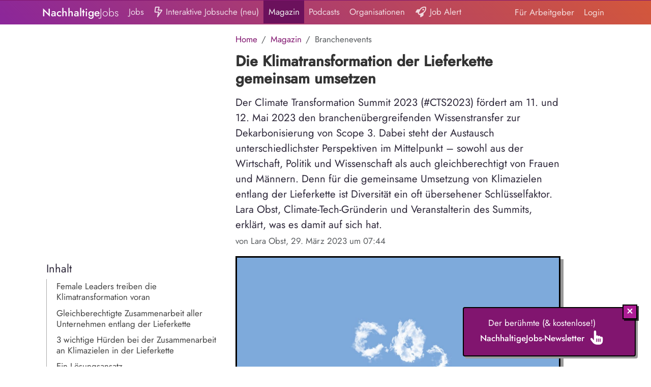

--- FILE ---
content_type: text/html; charset=UTF-8
request_url: https://www.nachhaltigejobs.de/klimatransformation-lieferkette/m
body_size: 93371
content:
<!doctype html>
<html lang="de">
<head>
    <meta charset="UTF-8">
    <meta name="viewport"
          content="width=device-width, initial-scale=1.0, maximum-scale=5.0, minimum-scale=1.0">
    <meta http-equiv="X-UA-Compatible" content="ie=edge">

    <title>    Die Klimatransformation der Lieferkette gemeinsam umsetzen
 | NachhaltigeJobs</title>

            <link rel="canonical" href="https://www.nachhaltigejobs.de/klimatransformation-lieferkette/m">
        <meta property="og:url"
              content="https://www.nachhaltigejobs.de/klimatransformation-lieferkette/m"/>
    
    <link rel="icon" type="image/png" href="/favicon-96x96.png" sizes="96x96" />
    <link rel="icon" type="image/svg+xml" href="/favicon.svg" />
    <link rel="shortcut icon" href="/favicon.ico" />
    <link rel="apple-touch-icon" sizes="180x180" href="/apple-touch-icon.png" />
    <link rel="manifest" href="/site.webmanifest" />


    
        <meta name="twitter:image"
          content="https://cdn-5.nachhaltigejobs.de/article_header_2/6422b830be4a8270777755.jpg">

    <meta name="twitter:card" content="summary_large_image"/>
    <meta name="twitter:site" content="@NachhaltigeJobs"/>

    <link rel="stylesheet" href="https://cdn-2.nachhaltigejobs.de/build/app-nachhaltigejobs.bc41a490.css">

    <meta property="og:image"
          content="https://cdn-5.nachhaltigejobs.de/article_header_2/6422b830be4a8270777755.jpg"/>
    <meta property="og:title"
          content="Die Klimatransformation der Lieferkette gemeinsam umsetzen"/>

    <meta property="og:type" content="article"/>

    <meta name="description"
          content="Der Climate Transformation Summit 2023 (#CTS2023) fördert am 11. und 12. Mai 2023 den branchenübergreifenden Wissenstransfer zur Dekarbonisierung von Scope 3. Dabei steht der Austausch unterschiedlichster Perspektiven im Mittelpunkt – sowohl aus der Wirtschaft, Politik und Wissenschaft als auch gleichberechtigt von Frauen und Männern. Denn für die gemeinsame Umsetzung von Klimazielen entlang der Lieferkette ist Diversität ein oft übersehener Schlüsselfaktor. Lara Obst, Climate-Tech-Gründerin und Veranstalterin des Summits, erklärt, was es damit auf sich hat."/>


    
        <script defer data-domain="www.nachhaltigejobs.de"
                src="https://plausible.io/js/plausible.outbound-links.js"></script>


    
    
    <style>
        .form-input-class-2 {
            position: absolute;
            left: -9999px;
            opacity: 0;
        }

        .fa-ul {
            padding-left: 0;
            margin-left: 2.14285714em;
            list-style-type: none;
        }
        .fa-ul > li {
            position: relative;
        }
        .fa-li {
            position: absolute;
            left: -2.14285714em;
            width: 2.14285714em;
            top: 0.14285714em;
            text-align: center;
        }

        .truncate-1 {
            display: -webkit-box;
            -webkit-line-clamp: 1;
            -webkit-box-orient: vertical;
            overflow: hidden;
            text-overflow: ellipsis;
        }

        .truncate-2 {
            display: -webkit-box;
            -webkit-line-clamp: 2;
            -webkit-box-orient: vertical;
            overflow: hidden;
            text-overflow: ellipsis;
        }

        .truncate {
            display: -webkit-box;
            -webkit-line-clamp: 2;
            -webkit-box-orient: vertical;
            overflow: hidden;
            text-overflow: ellipsis;
        }

         .job-search-line b {
             color: #8b269a;
             background-color: #fff3cd;
             font-weight: 500;
         }
        .external-job-badge {
            background-image: url([data-uri]);
            color: #0C2577;
            font-weight: 400;
            border-radius: 4px;
        }
    </style>

    
</head>
<body style="background-color: #ffffff;">


<div id="app" style="background-color: #ffffff;">

            

            <div class="top-line"></div>
        <nav class="navbar navbar-expand-lg navbar-dark gradient-background" style=""°>
            <div class="container">
                <a class="navbar-brand" href="/"><span style="font-weight: 500;">Nachhaltige</span><span style="font-weight: 300;">Jobs</span>
</a>
                <button class="navbar-toggler" type="button" data-bs-toggle="collapse" data-bs-target="#navbarNav"
                        aria-controls="navbarNav" aria-expanded="false" aria-label="Toggle navigation">
                    <span class="navbar-toggler-icon"></span>
                </button>
                <div class="collapse navbar-collapse" id="navbarNav">
                    <ul class="navbar-nav mr-auto me-auto">

            <li class="nav-item">
            <a class="nav-link "
               href="/jobs">Jobs</a>
        </li>
        <li class="nav-item">
            <a class="nav-link "
               href="/jobs/suche"><svg class="pb-1" style="height: 1.5em; width: 1.125em" fill="currentColor" xmlns="http://www.w3.org/2000/svg" viewBox="0 0 384 512"><!--! Font Awesome Pro 6.5.1 by @fontawesome - https://fontawesome.com License - https://fontawesome.com/license (Commercial License) Copyright 2023 Fonticons, Inc. --><path d="M77 48L51.4 240H208c7.4 0 14.4 3.4 18.9 9.2s6.2 13.4 4.4 20.6l-23 91.8L322.8 192H176c-7.9 0-15.3-3.9-19.8-10.4s-5.4-14.9-2.6-22.2L196.9 48H77zM30.4 34.7C33 14.8 50 0 70 0H208.6c28.1 0 47.5 28.3 37.3 54.5L211.1 144H337.9c32.1 0 51.1 35.8 33.2 62.4l-199.2 295c-6.5 9.7-19 13.2-29.7 8.5s-16.3-16.4-13.5-27.7L177.3 288H42.3C18.1 288-.6 266.7 2.6 242.7l27.7-208z"/></svg> Interaktive Jobsuche (neu)</a>
        </li>
    
            <li class="nav-item">
            <a class="nav-link nav-link-highlight"
               href="/magazin">Magazin</a>
        </li>
    
            <li class="nav-item">
            <a class="nav-link "
               href="/podcasts">Podcasts</a>
        </li>
    
            <li class="nav-item">
            <a class="nav-link "
               href="/verzeichnis">Organisationen</a>
        </li>
    


    <li class="nav-item">
        <a class="nav-link "
           href="/job-alert"><svg class="pb-1" style="height: 1.5em; width: 1.5em" fill="currentColor" xmlns="http://www.w3.org/2000/svg" viewBox="0 0 512 512"><!--! Font Awesome Pro 6.5.1 by @fontawesome - https://fontawesome.com License - https://fontawesome.com/license (Commercial License) Copyright 2023 Fonticons, Inc. --><path d="M368.3 265c-44.5 30.1-129.3 68.2-175.7 88l-35-35c20.4-46.1 59.2-130 89.3-174.4C309.1 52 398.4 41.8 461.7 50.3c8.5 63.3-1.7 152.6-93.3 214.7zM118.5 288c-3.6 8-6.8 15.2-9.4 21.2c-5.2 11.9-2.5 25.7 6.7 34.9l50.7 50.7c9.1 9.1 22.7 11.9 34.5 6.9c6.5-2.7 14.3-6 23-9.8l0 96.2c0 8.6 4.6 16.6 12.1 20.9s16.7 4.2 24.1-.2l88.5-52.5c21.9-13 35.3-36.5 35.3-61.9V312.1c4-2.5 7.7-4.9 11.3-7.3C516.1 222.9 520.1 100.9 506.7 28.1c-2.1-11.6-11.2-20.6-22.8-22.8C411.1-8.1 289.1-4.1 207.2 116.7c-2.4 3.6-4.9 7.3-7.3 11.3l-82.1 0c-25.4 0-49 13.4-61.9 35.3L3.4 251.8c-4.4 7.4-4.5 16.6-.2 24.1S15.4 288 24 288h94.5zM408 144a40 40 0 1 0 -80 0 40 40 0 1 0 80 0z"/></svg> Job Alert</a>
    </li>


    <li class="nav-item d-md-none">
        <a class="nav-link nav-link-highlight border-top"
           href="/jobs/veroeffentlichen">Stellenanzeige veröffentlichen</a>
    </li>

    </ul>
<ul class="navbar-nav">
            <li class="nav-item">
            <a class="nav-link "
               href="/jobs/veroeffentlichen">Für Arbeitgeber</a>
        </li>
        <li id="navbar-login" class="nav-item">
            <a id="navbar-top-login"
               class="nav-link "
               href="/login">Login</a>
        </li>
    </ul>

                </div>
            </div>
        </nav>
    
            <div class="position-absolute top-0 end-0" style="z-index: 2400;">
    <div class="row">
        <div class="col-md-12">
                                            </div>
    </div>
</div>

<script>
    elements = document.getElementsByClassName("close-this");
    for (var i = 0; i < elements.length; i++) {
        elements[i].addEventListener('click', function () {
            this.parentElement.style.display = 'none';
        });
    }
</script>
    
            <div class="container main-container" id="app">
            <div class="row content">
                <div class="col-md-12">
                                        
    <div class="row mt-3">
        <div class="col-12 col-md-7 offset-md-4">
            <nav aria-label="breadcrumb">
                <ol class="breadcrumb mb-2">
                    <li class="breadcrumb-item" aria-current="page"><a class="text-primary"
                                                                       href="/">Home</a></li>
                    <li class="breadcrumb-item" aria-current="page"><a class="text-primary"
                                                                       href="/magazin">Magazin</a>
                    </li>
                    <li class="breadcrumb-item active" aria-current="page">Branchenevents</li>
                </ol>
            </nav>

            <h1 style="font-size: 1.7em; font-weight: bold; color: #333333;" class="mt-1 pt-1">
                Die Klimatransformation der Lieferkette gemeinsam umsetzen
            </h1>

            <div style="font-size: 1.2em; margin-bottom: 5px;">
                Der Climate Transformation Summit 2023 (#CTS2023) fördert am 11. und 12. Mai 2023 den branchenübergreifenden Wissenstransfer zur Dekarbonisierung von Scope 3. Dabei steht der Austausch unterschiedlichster Perspektiven im Mittelpunkt – sowohl aus der Wirtschaft, Politik und Wissenschaft als auch gleichberechtigt von Frauen und Männern. Denn für die gemeinsame Umsetzung von Klimazielen entlang der Lieferkette ist Diversität ein oft übersehener Schlüsselfaktor. Lara Obst, Climate-Tech-Gründerin und Veranstalterin des Summits, erklärt, was es damit auf sich hat.
            </div>

            <div class="text-muted mb-2" style="font-size: 1.0em;">
                von Lara Obst,
                29. März 2023 um 07:44             </div>
        </div>

        <div class="col-12 col-md-4 pt-2 d-none d-md-block">
            <div class="sticky-md-top" style="top: 60px;">
                                    <div class="d-none d-md-block"
                         style="padding: 8px;">
                                                    <div class="toc">
                                <div class="mb-1 d-block sticky-nav-header">Inhalt</div>
                                <ul>
                                                                            <li><a href="#Female-Leaders-treiben-die-Klimatransformation-voran">Female Leaders treiben die Klimatransformation voran </a></li>
                                                                            <li><a href="#Gleichberechtigte-Zusammenarbeit-aller-Unternehmen-entlang-der-Lieferkette">Gleichberechtigte Zusammenarbeit aller Unternehmen entlang der Lieferkette</a></li>
                                                                            <li><a href="#3-wichtige-Huerden-bei-der-Zusammenarbeit-an-Klimazielen-in-der-Lieferkette">3 wichtige Hürden bei der Zusammenarbeit an Klimazielen in der Lieferkette</a></li>
                                                                            <li><a href="#Ein-Loesungsansatz">Ein Lösungsansatz</a></li>
                                                                            <li><a href="#Austausch-auf-Augenhoehe-beim-Climate-Transformation-Summit-2023">Austausch auf Augenhöhe beim Climate Transformation Summit 2023 </a></li>
                                                                    </ul>
                            </div>
                                            </div>
                

                
                                    <div class="mb-0 mt-4 d-block sticky-nav-header">Mehr zum Thema</div>
                                            <a href="/magazin/thema/nachhaltige-unternehmen"
                           class="jobboard-label jobboard-label-md margin-top jobboard-label-color-accent">Nachhaltige Unternehmen</a>
                                            <a href="/magazin/thema/csr"
                           class="jobboard-label jobboard-label-md margin-top jobboard-label-color-accent">CSR</a>
                                            <a href="/magazin/thema/green-tech-jobs"
                           class="jobboard-label jobboard-label-md margin-top jobboard-label-color-accent">Green Tech</a>
                                    
                <div class="mb-0 mt-4 d-block sticky-nav-header">Spannende Jobs</div>
                <ul class="fa-ul">
                <li class="mb-2">
                <a href="/stellenangebote/kreisgeschaeftsfuehrung-m-w-d-buendnis90-die-gruenen-kreisverband-bonn/28595534">
                    <span class="fa-li" style="font-size: 0.8em;"><svg class="pb-1" style="height: 1.5em; width: 0.75em" fill="currentColor" xmlns="http://www.w3.org/2000/svg" viewBox="0 0 256 512"><!--! Font Awesome Pro 6.5.1 by @fontawesome - https://fontawesome.com License - https://fontawesome.com/license (Commercial License) Copyright 2023 Fonticons, Inc. --><path d="M246.6 278.6c12.5-12.5 12.5-32.8 0-45.3l-128-128c-9.2-9.2-22.9-11.9-34.9-6.9s-19.8 16.6-19.8 29.6l0 256c0 12.9 7.8 24.6 19.8 29.6s25.7 2.2 34.9-6.9l128-128z"/></svg></span>
                    <div class="job-name" title="Kreisgeschäftsführung (m/w/d)" style="font-weight: 400; font-size: 17px; color: #333333; line-height: 1.2em;">
                        Kreisgeschäftsführung (m/w/d)
                    </div>
                    <div style="font-weight: 300; font-size: 14px; color: #666666;">
                        <span class="work-location">
                    bei Bündnis90/Die Grünen Kreisverband Bonn in Bonn
                </span>
                    </div>
                </a>
            </li>
                <li class="mb-2">
                <a href="/stellenangebote/projektleiter-in-kommunikation-zu-den-chancen-der-frueherkennung-bei-brustkrebs-und-prostatakrebs-awareness-deutschland-gemeinnuetzige-gmbh/59658480">
                    <span class="fa-li" style="font-size: 0.8em;"><svg class="pb-1" style="height: 1.5em; width: 0.75em" fill="currentColor" xmlns="http://www.w3.org/2000/svg" viewBox="0 0 256 512"><!--! Font Awesome Pro 6.5.1 by @fontawesome - https://fontawesome.com License - https://fontawesome.com/license (Commercial License) Copyright 2023 Fonticons, Inc. --><path d="M246.6 278.6c12.5-12.5 12.5-32.8 0-45.3l-128-128c-9.2-9.2-22.9-11.9-34.9-6.9s-19.8 16.6-19.8 29.6l0 256c0 12.9 7.8 24.6 19.8 29.6s25.7 2.2 34.9-6.9l128-128z"/></svg></span>
                    <div class="job-name" title="Projektleiter*in Kommunikation zu den Chancen der Früherkennung bei Brustkrebs und Prostatakrebs" style="font-weight: 400; font-size: 17px; color: #333333; line-height: 1.2em;">
                        Projektleiter*in Kommunikation zu den Chancen der Früherkennung bei Brustkrebs und Prosta...
                    </div>
                    <div style="font-weight: 300; font-size: 14px; color: #666666;">
                        <span class="work-location">
                    bei Awareness Deutschland gemeinnützige GmbH in Würzburg
                </span>
                    </div>
                </a>
            </li>
                <li class="mb-2">
                <a href="/stellenangebote/moderation-koordination-webinare-und-vortraege-m-w-d-awareness-deutschland-gemeinnuetzige-gmbh/70191983">
                    <span class="fa-li" style="font-size: 0.8em;"><svg class="pb-1" style="height: 1.5em; width: 0.75em" fill="currentColor" xmlns="http://www.w3.org/2000/svg" viewBox="0 0 256 512"><!--! Font Awesome Pro 6.5.1 by @fontawesome - https://fontawesome.com License - https://fontawesome.com/license (Commercial License) Copyright 2023 Fonticons, Inc. --><path d="M246.6 278.6c12.5-12.5 12.5-32.8 0-45.3l-128-128c-9.2-9.2-22.9-11.9-34.9-6.9s-19.8 16.6-19.8 29.6l0 256c0 12.9 7.8 24.6 19.8 29.6s25.7 2.2 34.9-6.9l128-128z"/></svg></span>
                    <div class="job-name" title="Moderation &amp; Koordination Webinare und Vorträge (m/w/d)" style="font-weight: 400; font-size: 17px; color: #333333; line-height: 1.2em;">
                        Moderation &amp; Koordination Webinare und Vorträge (m/w/d)
                    </div>
                    <div style="font-weight: 300; font-size: 14px; color: #666666;">
                        <span class="work-location">
                    bei Awareness Deutschland gemeinnützige GmbH in Würzburg
                </span>
                    </div>
                </a>
            </li>
                <li class="mb-2">
                <a href="/stellenangebote/klimakoordinator-in-fuer-kommunale-klimaschutzarbeit-w-m-d-landratsamt-konstanz/25232607">
                    <span class="fa-li" style="font-size: 0.8em;"><svg class="pb-1" style="height: 1.5em; width: 0.75em" fill="currentColor" xmlns="http://www.w3.org/2000/svg" viewBox="0 0 256 512"><!--! Font Awesome Pro 6.5.1 by @fontawesome - https://fontawesome.com License - https://fontawesome.com/license (Commercial License) Copyright 2023 Fonticons, Inc. --><path d="M246.6 278.6c12.5-12.5 12.5-32.8 0-45.3l-128-128c-9.2-9.2-22.9-11.9-34.9-6.9s-19.8 16.6-19.8 29.6l0 256c0 12.9 7.8 24.6 19.8 29.6s25.7 2.2 34.9-6.9l128-128z"/></svg></span>
                    <div class="job-name" title="Klimakoordinator/in für kommunale Klimaschutzarbeit (w/m/d)" style="font-weight: 400; font-size: 17px; color: #333333; line-height: 1.2em;">
                        Klimakoordinator/in für kommunale Klimaschutzarbeit (w/m/d)
                    </div>
                    <div style="font-weight: 300; font-size: 14px; color: #666666;">
                        <span class="work-location">
                    bei Landratsamt Konstanz in Konstanz
                </span>
                    </div>
                </a>
            </li>
                <li class="mb-2">
                <a href="/stellenangebote/fachkraft-referent-in-m-w-d-fuer-den-fachbereich-forschung-beratung-vorerst-befristet-auf-2-jahre-stiftung-allianz-fuer-entwicklung-und-klima/61054023">
                    <span class="fa-li" style="font-size: 0.8em;"><svg class="pb-1" style="height: 1.5em; width: 0.75em" fill="currentColor" xmlns="http://www.w3.org/2000/svg" viewBox="0 0 256 512"><!--! Font Awesome Pro 6.5.1 by @fontawesome - https://fontawesome.com License - https://fontawesome.com/license (Commercial License) Copyright 2023 Fonticons, Inc. --><path d="M246.6 278.6c12.5-12.5 12.5-32.8 0-45.3l-128-128c-9.2-9.2-22.9-11.9-34.9-6.9s-19.8 16.6-19.8 29.6l0 256c0 12.9 7.8 24.6 19.8 29.6s25.7 2.2 34.9-6.9l128-128z"/></svg></span>
                    <div class="job-name" title="Fachkraft Referent:in (m/w/d) für den Fachbereich Forschung &amp; Beratung" style="font-weight: 400; font-size: 17px; color: #333333; line-height: 1.2em;">
                        Fachkraft Referent:in (m/w/d) für den Fachbereich Forschung &amp; Beratung
                    </div>
                    <div style="font-weight: 300; font-size: 14px; color: #666666;">
                        <span class="work-location">
                    bei Stiftung Allianz für Entwicklung und Klima in Berlin
                </span>
                    </div>
                </a>
            </li>
                <li class="mb-2">
                <a href="/stellenangebote/waste-management-spezialist-umweltmanager-m-w-d-logistik-havi-logistics-gmbh/78101804">
                    <span class="fa-li" style="font-size: 0.8em;"><svg class="pb-1" style="height: 1.5em; width: 0.75em" fill="currentColor" xmlns="http://www.w3.org/2000/svg" viewBox="0 0 256 512"><!--! Font Awesome Pro 6.5.1 by @fontawesome - https://fontawesome.com License - https://fontawesome.com/license (Commercial License) Copyright 2023 Fonticons, Inc. --><path d="M246.6 278.6c12.5-12.5 12.5-32.8 0-45.3l-128-128c-9.2-9.2-22.9-11.9-34.9-6.9s-19.8 16.6-19.8 29.6l0 256c0 12.9 7.8 24.6 19.8 29.6s25.7 2.2 34.9-6.9l128-128z"/></svg></span>
                    <div class="job-name" title="Waste Management Spezialist / Umweltmanager (m/w/d) – Logistik" style="font-weight: 400; font-size: 17px; color: #333333; line-height: 1.2em;">
                        Waste Management Spezialist / Umweltmanager (m/w/d) – Logistik
                    </div>
                    <div style="font-weight: 300; font-size: 14px; color: #666666;">
                        <span class="work-location">
                    bei Havi Logistics GmbH in Duisburg
                </span>
                    </div>
                </a>
            </li>
                <li class="mb-2">
                <a href="/stellenangebote/trainee-im-projekt-und-diversitaetsmanagement-all-genders-vielfaltsprojekte-gmbh/34016872">
                    <span class="fa-li" style="font-size: 0.8em;"><svg class="pb-1" style="height: 1.5em; width: 0.75em" fill="currentColor" xmlns="http://www.w3.org/2000/svg" viewBox="0 0 256 512"><!--! Font Awesome Pro 6.5.1 by @fontawesome - https://fontawesome.com License - https://fontawesome.com/license (Commercial License) Copyright 2023 Fonticons, Inc. --><path d="M246.6 278.6c12.5-12.5 12.5-32.8 0-45.3l-128-128c-9.2-9.2-22.9-11.9-34.9-6.9s-19.8 16.6-19.8 29.6l0 256c0 12.9 7.8 24.6 19.8 29.6s25.7 2.2 34.9-6.9l128-128z"/></svg></span>
                    <div class="job-name" title="Trainee im Projekt- und Diversitätsmanagement (all genders)" style="font-weight: 400; font-size: 17px; color: #333333; line-height: 1.2em;">
                        Trainee im Projekt- und Diversitätsmanagement (all genders)
                    </div>
                    <div style="font-weight: 300; font-size: 14px; color: #666666;">
                        <span class="work-location">
                    bei Vielfaltsprojekte GmbH in Essen
                </span>
                    </div>
                </a>
            </li>
                <li class="mb-2">
                <a href="/stellenangebote/fachkraft-leiter-in-m-w-d-fuer-den-bereich-administration-vorstandsbuero-befristet-als-elternzeitvertretung-stiftung-allianz-fuer-entwicklung-und-klima/78969912">
                    <span class="fa-li" style="font-size: 0.8em;"><svg class="pb-1" style="height: 1.5em; width: 0.75em" fill="currentColor" xmlns="http://www.w3.org/2000/svg" viewBox="0 0 256 512"><!--! Font Awesome Pro 6.5.1 by @fontawesome - https://fontawesome.com License - https://fontawesome.com/license (Commercial License) Copyright 2023 Fonticons, Inc. --><path d="M246.6 278.6c12.5-12.5 12.5-32.8 0-45.3l-128-128c-9.2-9.2-22.9-11.9-34.9-6.9s-19.8 16.6-19.8 29.6l0 256c0 12.9 7.8 24.6 19.8 29.6s25.7 2.2 34.9-6.9l128-128z"/></svg></span>
                    <div class="job-name" title="Leiter:in (m/w/d) für den Bereich Administration &amp; Vorstandsbüro" style="font-weight: 400; font-size: 17px; color: #333333; line-height: 1.2em;">
                        Leiter:in (m/w/d) für den Bereich Administration &amp; Vorstandsbüro
                    </div>
                    <div style="font-weight: 300; font-size: 14px; color: #666666;">
                        <span class="work-location">
                    bei Stiftung Allianz für Entwicklung und Klima in Berlin
                </span>
                    </div>
                </a>
            </li>
    </ul>

<div class="row justify-content-end mb-3">
    <div class="col-md-6 text-right">
        <a href="/jobs/suche" class="btn btn-neo btn-primary btn-sm">
            Alle Jobs <svg class="pb-1" style="height: 1.5em; width: 1.3125em" fill="currentColor" xmlns="http://www.w3.org/2000/svg" viewBox="0 0 448 512"><!--! Font Awesome Pro 6.5.1 by @fontawesome - https://fontawesome.com License - https://fontawesome.com/license (Commercial License) Copyright 2023 Fonticons, Inc. --><path d="M438.6 278.6c12.5-12.5 12.5-32.8 0-45.3l-160-160c-12.5-12.5-32.8-12.5-45.3 0s-12.5 32.8 0 45.3L338.8 224 32 224c-17.7 0-32 14.3-32 32s14.3 32 32 32l306.7 0L233.4 393.4c-12.5 12.5-12.5 32.8 0 45.3s32.8 12.5 45.3 0l160-160z"/></svg>        </a>
    </div>
</div>


            </div>
        </div>

        <div class="col-12 col-md-7 mt-2">
                                            <img class="image-box" style="height: 375px; width: 100%; object-fit: cover;"
                     src="https://cdn-5.nachhaltigejobs.de/article_header_2/6422b830be4a8270777755.jpg"
                     title="" alt="">
                <div class="text-muted"
                     style="font-size: 0.9em; margin-top: 6px;">Foto von Matthias Heyde auf Unsplash</div>
            
            
            <div>
                <div class="content text article" style="font-size: 1.0em;">
                    <div class="row">
                        <div class="col-md-12">

                                                            <div class="col-12">
                                    <div class="d-block d-md-none">
                                        <hr>
                                                                                    <div class="mb-1 d-block" style="font-size: 20px; font-weight: bold;">
                                                Inhalt
                                            </div>
                                            <div>
                                                <ul class="fa-ul">
                                                                                                            <li><span
                                                                    class="fa-li"><svg class="pb-1" style="height: 1.5em; width: 0.75em" fill="currentColor" xmlns="http://www.w3.org/2000/svg" viewBox="0 0 256 512"><!--! Font Awesome Pro 6.5.1 by @fontawesome - https://fontawesome.com License - https://fontawesome.com/license (Commercial License) Copyright 2023 Fonticons, Inc. --><path d="M201.4 256L112 166.6l0 178.7L201.4 256zm45.3-22.6c12.5 12.5 12.5 32.8 0 45.3l-128 128c-9.2 9.2-22.9 11.9-34.9 6.9s-19.8-16.6-19.8-29.6l0-256c0-12.9 7.8-24.6 19.8-29.6s25.7-2.2 34.9 6.9l128 128z"/></svg></span> <a href="#Female-Leaders-treiben-die-Klimatransformation-voran">Female Leaders treiben die Klimatransformation voran </a>
                                                        </li>
                                                                                                            <li><span
                                                                    class="fa-li"><svg class="pb-1" style="height: 1.5em; width: 0.75em" fill="currentColor" xmlns="http://www.w3.org/2000/svg" viewBox="0 0 256 512"><!--! Font Awesome Pro 6.5.1 by @fontawesome - https://fontawesome.com License - https://fontawesome.com/license (Commercial License) Copyright 2023 Fonticons, Inc. --><path d="M201.4 256L112 166.6l0 178.7L201.4 256zm45.3-22.6c12.5 12.5 12.5 32.8 0 45.3l-128 128c-9.2 9.2-22.9 11.9-34.9 6.9s-19.8-16.6-19.8-29.6l0-256c0-12.9 7.8-24.6 19.8-29.6s25.7-2.2 34.9 6.9l128 128z"/></svg></span> <a href="#Gleichberechtigte-Zusammenarbeit-aller-Unternehmen-entlang-der-Lieferkette">Gleichberechtigte Zusammenarbeit aller Unternehmen entlang der Lieferkette</a>
                                                        </li>
                                                                                                            <li><span
                                                                    class="fa-li"><svg class="pb-1" style="height: 1.5em; width: 0.75em" fill="currentColor" xmlns="http://www.w3.org/2000/svg" viewBox="0 0 256 512"><!--! Font Awesome Pro 6.5.1 by @fontawesome - https://fontawesome.com License - https://fontawesome.com/license (Commercial License) Copyright 2023 Fonticons, Inc. --><path d="M201.4 256L112 166.6l0 178.7L201.4 256zm45.3-22.6c12.5 12.5 12.5 32.8 0 45.3l-128 128c-9.2 9.2-22.9 11.9-34.9 6.9s-19.8-16.6-19.8-29.6l0-256c0-12.9 7.8-24.6 19.8-29.6s25.7-2.2 34.9 6.9l128 128z"/></svg></span> <a href="#3-wichtige-Huerden-bei-der-Zusammenarbeit-an-Klimazielen-in-der-Lieferkette">3 wichtige Hürden bei der Zusammenarbeit an Klimazielen in der Lieferkette</a>
                                                        </li>
                                                                                                            <li><span
                                                                    class="fa-li"><svg class="pb-1" style="height: 1.5em; width: 0.75em" fill="currentColor" xmlns="http://www.w3.org/2000/svg" viewBox="0 0 256 512"><!--! Font Awesome Pro 6.5.1 by @fontawesome - https://fontawesome.com License - https://fontawesome.com/license (Commercial License) Copyright 2023 Fonticons, Inc. --><path d="M201.4 256L112 166.6l0 178.7L201.4 256zm45.3-22.6c12.5 12.5 12.5 32.8 0 45.3l-128 128c-9.2 9.2-22.9 11.9-34.9 6.9s-19.8-16.6-19.8-29.6l0-256c0-12.9 7.8-24.6 19.8-29.6s25.7-2.2 34.9 6.9l128 128z"/></svg></span> <a href="#Ein-Loesungsansatz">Ein Lösungsansatz</a>
                                                        </li>
                                                                                                            <li><span
                                                                    class="fa-li"><svg class="pb-1" style="height: 1.5em; width: 0.75em" fill="currentColor" xmlns="http://www.w3.org/2000/svg" viewBox="0 0 256 512"><!--! Font Awesome Pro 6.5.1 by @fontawesome - https://fontawesome.com License - https://fontawesome.com/license (Commercial License) Copyright 2023 Fonticons, Inc. --><path d="M201.4 256L112 166.6l0 178.7L201.4 256zm45.3-22.6c12.5 12.5 12.5 32.8 0 45.3l-128 128c-9.2 9.2-22.9 11.9-34.9 6.9s-19.8-16.6-19.8-29.6l0-256c0-12.9 7.8-24.6 19.8-29.6s25.7-2.2 34.9 6.9l128 128z"/></svg></span> <a href="#Austausch-auf-Augenhoehe-beim-Climate-Transformation-Summit-2023">Austausch auf Augenhöhe beim Climate Transformation Summit 2023 </a>
                                                        </li>
                                                                                                    </ul>
                                            </div>
                                                                            </div>
                                </div>

                            

                            <div class="article-content content" style="font-size: 1.2em; line-height: 1.5;">
                                <div><p>Entscheidungstr&auml;ger:innen verfolgen heute sowohl Diversit&auml;t als auch Klimaschutz als wichtige Unternehmensziele. Dabei bleibt es jedoch h&auml;ufig bei getrennten Strategien &ndash; nur selten werden die beiden Zukunftsthemen erfolgreich zusammengedacht. Eine vertane Chance, denn Diversit&auml;t z&auml;hlt zu den gr&ouml;&szlig;ten Hebeln, um die Klimatransformation der Wirtschaft wesentlich zu beschleunigen. Das schlie&szlig;t sowohl ein, Menschen jeglichen Geschlechts sowie unterschiedlicher Hintergr&uuml;nde und Erfahrungen zu f&ouml;rdern, als auch jedes Unternehmen aktiv in die Dekarbonisierung der Lieferkette einzubinden. Egal mit welcher Ausgangssituation, Gr&ouml;&szlig;e, welchen Ressourcen und Know-How oder an welchem Standort. Alle m&uuml;ssen letztlich erfolgreich zusammenarbeiten, um unser gemeinsames Ziel zu erreichen: Den &Uuml;bergang zu einer klimafreundlichen Wirtschaft.</p>&#13;
&#13;
<h2 id="Female-Leaders-treiben-die-Klimatransformation-voran"><strong>Female Leaders treiben die Klimatransformation voran</strong>&nbsp;</h2>&#13;
&#13;
<p>Was bedeutet das genau? Zun&auml;chst spielt die Gleichberechtigung der Geschlechter eine zentrale Rolle. Sandra Broschat, Mitgr&uuml;nderin von Futurewoman.de, dem Netzwerk f&uuml;r Nachhaltigkeits-Expertinnen, erkl&auml;rt dazu: &raquo;Der weibliche Blickwinkel und die weibliche Expertise sind von essentieller Bedeutung im Kampf gegen die Klimakrise. Es ist die gr&ouml;&szlig;te Herausforderung unserer Zeit, wir k&ouml;nnen es uns schlicht nicht leisten, 50 % des Know-Hows nicht aktiv zu nutzen. Eine Schl&uuml;sselrolle haben weibliche F&uuml;hrungskr&auml;fte, da sie sich laut Studien im Vergleich zu M&auml;nnern besonders engagiert und konsequent f&uuml;r die Umsetzung von Klimama&szlig;nahmen einsetzen.&laquo;</p>&#13;
&#13;
<p>Tats&auml;chlich belegt die Forschung: Frauen in F&uuml;hrungspositionen treiben engagierter und effektiver Ma&szlig;nahmen gegen den Klimawandel voran als M&auml;nner. Bei ihren Entscheidungen stellen sie das Wohlergehen ihrer Mitmenschen st&auml;rker in den Vordergrund. Das hat ganz konkrete Auswirkungen auf Entscheidungsprozesse bez&uuml;glich des Klimaschutzes. Ein Beispiel: Eine<a href="https://ideas.repec.org/a/eee/poleco/v56y2019icp151-164.html" style="text-decoration:none"> <u>Studie der Curtin University (2019)</u></a> belegt, dass Regierungen mit einem h&ouml;heren Frauenanteil tendenziell strengere Klimagesetze verabschieden. Frauen in F&uuml;hrungspositionen zu f&ouml;rdern, hat somit einen immensen positiven Einfluss auf Mensch und Umwelt. Das &raquo;Project Drawdown&laquo; (Alumni Speaker beim #CTS2022) beziffert das Einsparpotential durch Frauenf&ouml;rderung auf<a href="https://drawdown.org/solutions/family-planning-and-education" style="text-decoration:none"> <u>68,9 Gigatonnen CO</u><u><sub>2</sub></u><u>e</u></a> im Zeitraum 2020 bis 2050.</p>&#13;
&#13;
<p>Der<a href="https://www.climatesummit.de/" style="text-decoration:none"> <u>Climate Transformation Summit 2023</u></a> (#CTS2023) steht im Zeichen dieser besonderen Bedeutung von diversen F&uuml;hrungsstilen f&uuml;r Klimaschutz. Von den &uuml;ber 50 best&auml;tigten und internationalen Speaker:innen sind 49 % Frauen. Dazu z&auml;hlen unter anderem Paula Caballero, die &raquo;Erfinderin der SDGs&laquo;, Sonya Bhonsle, Global Head of Value Chains beim Carbon Disclosure Project (CDP), Katarzyna Dulko-Gaszyna, Country Sustainability Manager bei IKEA Germany sowie Dr. Kim Sophie Mengering, Head of Analytics &amp; Data Management Sustainability and Environment bei der Deutschen Bahn.</p>&#13;
&#13;
<p></p><div class="boxed boxed-grey no-padding img-container medium" style="position: relative;"><img src="https://cdn-5.nachhaltigejobs.de/article_header_2/6422b4d1c0574956685113.png" alt=""><div class="boxed boxed-grey credits">&copy; THE CLIMATE CHOICE</div></div>&#13;
&#13;
<div style="border-top: 1px solid #ccc;">
    <div style="font-size: 0.8rem; color: #555;">Das k&ouml;nnte dich interessieren:</div>
    <div class="card mb-3 boxed boxed-grey boxed-hover" style="max-width: 1200px; margin-top: 40px; padding: 0; text-shadow: none; background: none;">
        <div class="row g-0">
            <div class="col-md-3 col-sm-4">
                <div class="img-fluid rounded-start" style="border-right: 1px solid #333; height: 200px; width: 100%; background-position: left center; background-size: cover; background-image: url('https://cdn-3.nachhaltigejobs.de/static/assets/images/woman-solar-panel-installation.jpg');">
                </div>
            </div>
            <div class="col-md-9 col-sm-8">
                <div class="card-body">
                    <h5 class="card-title p-2 d-sm-none" style="line-height: 1.3em;">Du suchst nach einem Job mit Sinn?
                    </h5>

                    <h5 class="card-title bg-primary p-2 text-white d-none d-sm-block" style="border: 2px solid #000; box-shadow: 3px 3px 0 0 rgba(0, 0, 0, 0.75); margin-top: -50px;">Du suchst nach einem Job mit Sinn?
                    </h5>
                    <div class="card-text p-2">
                        <div class="mb-2">T&auml;glich neue Jobs aus Nachhaltigkeit, Soziales und Umwelt.
                            <strong>Jetzt f&uuml;r kostenlosen Job-Alert anmelden.</strong></div>

                        <form action="/job-alert" method="post" name="mc-embedded-subscribe-form" class="validate" target="_blank" novalidate>
                            <div class="row">
                                <div class="col-12 col-md-6">
                                    <input type="email" id="job_alert_user_email" name="job_alert_user_email" required="required" aria-describedby="job_alert_user_email_help" placeholder="meine@email.de" class="required email form-control boxed boxed-hover" style="height: 2.5rem;">
                                    <input type="hidden" value="article:f1cbd.klimatrans" name="source">
                                    <input type="hidden" value="inline" name="signup_type">
                                    <input type="hidden" name="token" value="e1323c6add004075.T1SAIO6sCGrA39kcEHrcYOAsdTunQ1SCtJnmCz498X4.PGyzWYSfewGl6-BoQhemVo4BJH3uKQXB0sneM1durioEO-x0vZ5YBYeriA">
                                    <input type="text" class="form-input-class-2" name="my_website" id="my_website" value="" autocomplete="off">
                                </div>
                                <div class="col-12 col-md-2">
                                    <button type="submit" name="subscribe" class="btn btn-neo btn-primary">Abonnieren
                                    </button>
                                </div>
                            </div>
                        </form>

                    </div>
                </div>
            </div>
        </div>
    </div>
</div>
<h2 id="Gleichberechtigte-Zusammenarbeit-aller-Unternehmen-entlang-der-Lieferkette"><strong>Gleichberechtigte Zusammenarbeit aller Unternehmen entlang der Lieferkette</strong></h2>&#13;
&#13;
<p>Diversit&auml;t bedeutet, dass alle Beteiligten ohne Einschr&auml;nkungen in die Klimatransformation eingebunden werden. Neben Menschen muss dieses Prinzip ebenfalls bei der Zusammenarbeit zwischen Unternehmen gelten. Die gleichgestellte Kooperation ist vor allem wichtig, da die Dekarbonisierung entlang der gesamten Lieferkette immer mehr an Bedeutung gewinnt. Denn sogenannte Scope-3-Emissionen aus der Lieferkette sind im Durchschnitt<a href="https://cdn.cdp.net/cdp-production/cms/reports/documents/000/005/554/original/CDP_SC_Report_2020.pdf?1614160765" style="text-decoration:none"> <u>11,4-mal h&ouml;her</u></a> als direkte Emissionen, gleichzeitig aber besonders schwer zu erfassen und zu reduzieren. F&uuml;hrende Initiativen wie das<a href="https://www.weforum.org/agenda/2023/01/climate-change-emissions-scope-3-companies-esg/" style="text-decoration:none"> <u>World Economic Forum</u></a>,<a href="https://sciencebasedtargets.org/blog/scope-3-stepping-up-science-based-action" style="text-decoration:none"> <u>Science Based Targets Initiative</u></a> oder<a href="https://www.cdp.net/en/articles/media/companies-failing-to-engage-suppliers-on-nature-and-climate-despite-incoming-regulation" style="text-decoration:none"> <u>Carbon Disclosure Project</u></a> weisen aktuell mehr denn je auf den gro&szlig;en Handlungsbedarf bei der Dekarbonisierung von Scope 3 hin.&nbsp;</p>&#13;
&#13;
<p>Um dies umzusetzen, m&uuml;ssen Unternehmen gleichberechtigt mit ihren Lieferanten an Klimazielen zusammenarbeiten. Keine einfache Aufgabe. Denn Lieferanten befinden sich teilweise in grundverschiedenen Stadien ihrer Klimatransformation. W&auml;hrend einige wenige bereits weit vorangeschritten sind, haben andere noch mit dem Einstieg in die ersten Ma&szlig;nahmen zu k&auml;mpfen. Unternehmen m&uuml;ssen also herausfinden, wie sie jedem Lieferanten die individuell passende Unterst&uuml;tzung bieten k&ouml;nnen. Bei Lieferketten mit teilweise &uuml;ber 1000 weltweit verteilten Lieferanten stellt sich das als schwierig dar. Wie k&ouml;nnen Unternehmen dieses Problem l&ouml;sen?</p>&#13;
&#13;
<h2 id="3-wichtige-Huerden-bei-der-Zusammenarbeit-an-Klimazielen-in-der-Lieferkette"><strong>3 wichtige H&uuml;rden bei der Zusammenarbeit an Klimazielen in der Lieferkette</strong></h2>&#13;
&#13;
<p>Um diese Frage zu beantworten, lohnt es sich, die wichtigsten Herausforderungen f&uuml;r die gleichgestellte Kooperation an der Dekarbonisierung von Scope 3 anzuschauen.</p>&#13;
&#13;
<p><strong>1. Mangel an Lieferantendaten</strong> &ndash; Um die eigenen Scope-3-Emissionen ganzheitlich zu verstehen, m&uuml;ssen Unternehmen klimarelevante Prim&auml;rdaten von allen Lieferanten erfassen. In den meisten F&auml;llen verwenden sie jedoch nach wie vor nur durchschnittliche CO<sub>2</sub>-Daten. Diese lassen es weder zu, Lieferanten ad&auml;quat einzusch&auml;tzen und einheitlich zu vergleichen, noch ein Verst&auml;ndnis davon zu bekommen, welche Auswirkungen bestimmte Klimama&szlig;nahmen konkret in der Zukunft haben werden.</p>&#13;
&#13;
<p><strong>2. Intransparenz</strong> &ndash; Auch f&uuml;r Lieferanten entstehen Nachteile durch eine mangelnde Datengrundlage. Viele sehen die Klimatransformation als gro&szlig;e Herausforderung, derer sie mit begrenzten Ressourcen kaum gewachsen sind. Dem kann letztlich nur Abhilfe geschaffen werden, wenn sie Einblicke in Branchenstandards, bew&auml;hrte Klimastrategien und ihren eigenen Status im Vergleich zu anderen Unternehmen erhalten.</p>&#13;
&#13;
<p><strong>3. Ausbleibende Kooperation</strong> &ndash; Fehlende Daten und die entsprechende Intransparenz erschweren die Zusammenarbeit auf beiden Seiten. Denn weiterhin bleibt unklar, welcher gegenseitiger Nutzen entstehen k&ouml;nnte, sowie welche Unterst&uuml;tzungsma&szlig;nahmen in den individuellen F&auml;llen n&ouml;tig sind.</p>&#13;
&#13;
<h2 id="Ein-Loesungsansatz"><strong>Ein L&ouml;sungsansatz</strong></h2>&#13;
&#13;
<p>Um all diese Hindernisse zu &uuml;berwinden, m&uuml;ssen Unternehmen Transparenz und einen gegenseitigen Zugang zu klimarelevanten Daten aus der Lieferkette herstellen. Ein solcher transparenter Datenrahmen muss neben der Erfassung von CO<sub>2</sub>-Daten auch den ganzheitlichen Klimareifegrad von Lieferanten, deren individuelle Risikoprofile und Dekarbonisierungsma&szlig;nahmen beinhalten.</p>&#13;
&#13;
<p>Hierf&uuml;r nutzen Entscheidungstr&auml;ger:innen heute bereits spezialisierte Software-Tools wie die<a href="https://theclimatechoice.com/en/supplier-engagement/" style="text-decoration:none"> <u>Climate Intelligence Platform</u></a> von THE CLIMATE CHOICE. Sie bietet Unternehmen von der Datenerfassung bis zum Monitoring und Engagement alles, um eine gleichberechtigte Zusammenarbeit mit Lieferanten an Klimazielen zu erm&ouml;glichen. &Uuml;ber die Softwareplattform k&ouml;nnen sie auf eine Vielzahl von extern auditierbaren Unternehmensrisiko- und Emissionsdaten zugreifen und ihre Lieferanten auf dem Weg der Dekarbonisierung unterst&uuml;tzen. Mit einem solchen strukturierten und datengetriebenen Ansatz lassen sich Informationen sowie Erkenntnisse &uuml;ber Best Practices mit Lieferanten austauschen. Zudem werden Benchmarks mit anderen Unternehmen sowie praktische Schritte zur Verbesserung sichtbar.</p>&#13;
&#13;
<h2 id="Austausch-auf-Augenhoehe-beim-Climate-Transformation-Summit-2023"><strong>Austausch auf Augenh&ouml;he beim Climate Transformation Summit 2023</strong>&nbsp;</h2>&#13;
&#13;
<p>Um &uuml;ber neue Tools und Best Practices der Dekarbonisierung der Lieferkette zu diskutieren, l&auml;dt THE CLIMATE CHOICE Menschen aus allen Positionen und Unternehmen zum Climate Transformation Summit 2023 ein. Die zweit&auml;gige Online-Klimakonferenz, laut Haufe Shortlist eine der wichtigsten Nachhaltigkeit-Events 2023, bietet mit interaktiven Panels, Workshops sowie einer Online-Messe zahlreiche M&ouml;glichkeiten des gemeinsamen Austauschs und Wissenstransfers.</p>&#13;
&#13;
<p>Mit dem Code <em>Impactify@CTS2023</em> kannst Du dir jetzt Deinen 20-Prozent-Rabatt auf ein <a href="https://www.climatesummit.de/tickets" style="text-decoration:none"><u>Ticket zum Summit</u></a> sichern.</p>&#13;
&#13;
<p>Weitere <a href="https://www.nachhaltigejobs.de/jobmessen-karriere-und-nachhaltigkeits-events-2023/m" style="text-decoration:none"><u>Branchenveranstaltungen, Business-Events und Nachhaltigkeitsmessen f&uuml;r 2023</u></a> findest du hier.&nbsp;</p>&#13;
&#13;
<p></p><div class="boxed boxed-grey no-padding img-container highsmall" style="position: relative;"><img src="https://cdn-5.nachhaltigejobs.de/article_header_2/6422b501e8b82263678514.png" alt=""><div class="boxed boxed-grey credits">&copy; THE CLIMATE CHOICE</div></div>&#13;
&#13;
<h3>&Uuml;ber die Autorin</h3>&#13;
&#13;
<p>Lara Obst ist Mitgr&uuml;nderin und Gesch&auml;ftsf&uuml;hrerin von THE CLIMATE CHOICE, der f&uuml;hrenden Climate Intelligence- und Lieferanten-Plattform. Sie arbeitet u. a. mit Kunden wie o2 Telef&oacute;nica und der HiPP Gruppe an der Umsetzung von Projekten zur Transparenz und Dekarbonisierung der Lieferkette.</p></div>
                            </div>
                        </div>
                    </div>
                </div>
            </div>
        </div>

        <div class="offset-md-4 col-md-8 col-12">
                            <strong class="mb-0 mt-2 d-block">Mehr zum Thema</strong>
                                    <a href="/magazin/thema/nachhaltige-unternehmen"
                       class="jobboard-label jobboard-label-md margin-top jobboard-label-color-accent">Nachhaltige Unternehmen</a>
                                    <a href="/magazin/thema/csr"
                       class="jobboard-label jobboard-label-md margin-top jobboard-label-color-accent">CSR</a>
                                    <a href="/magazin/thema/green-tech-jobs"
                       class="jobboard-label jobboard-label-md margin-top jobboard-label-color-accent">Green Tech</a>
                            
                                    
                                    
                                                                                                                                                                                                                                                                                                
            
                        <div class="colored-background boxed boxed-grey boxed-hover show-jobs-newsletter-box mt-3">
    <form action="//nachhaltigejobs.us2.list-manage.com/subscribe/post?u=2bf6a9b97b1526269930513ef&amp;id=cacfe63426" method="post"
          name="mc-embedded-subscribe-form" class="validate"
          target="_blank" novalidate>

        <div class="row">
            <div class="col-12 col-md-6 show-jobs-newsletter-label">
                <div>Keine Artikel (und Jobs) verpassen! Den berühmten NachhaltigeJobs-Newsletter kostenlos abonnieren:</div>
            </div>
            <div class="col-12 col-md-4">
                <input type="email" class="required email form-control boxed boxed-hover" value="" name="EMAIL"
                       placeholder="meine@email.de">
            </div>
            <div class="col-12 col-md-2">
                <button type="submit" name="subscribe" class="btn btn-neo btn-light">Abonnieren
                </button>
            </div>
        </div>
        <input type="hidden" value="SHOW_ARTICLE_NEW:klimatransformation-lieferkette" name="F_LOC">
        <div id="mce-responses" class="clear">
            <div class="response" id="mce-error-response" style="display:none"></div>
            <div class="response" id="mce-success-response" style="display:none"></div>
        </div>
                <div style="position: absolute; left: -5000px;" aria-hidden="true"><input type="text" name="b_2bf6a9b97b1526269930513ef_cacfe63426" tabindex="-1" value=""></div>
    </form>
</div>

        </div>


    </div>

        <div class="col-12 my-4">
                        
                                    


        <div class="col-12">
    <div id="homepage-events-index">
        <h2 style="text-decoration: underline;"><a href="/magazin">Weitere Artikel aus dem Magazin</a></h2>
        <div class="items-index">
            <div class="row">
                                    <div class="col-12 col-md-4 mb-3 mt-3 order-2 order-md-1">
    <div class="card boxed boxed-hover boxed-grey no-padding">
                    <a href="/commown/m" aria-label="Faire Elektronikgeräte mieten statt kaufen – bei Commown: »Es liegt demnach im Interesse aller Verbraucher*innen, aus einem so schädlichen System auszubrechen.«">
                <img class="card-img-top articles-index-headerimage"
                     style="border-top: 0; border-left: 0; border-right: 0; border-bottom: 2px solid #000;"
                     src="https://cdn-5.nachhaltigejobs.de/article_small_header/615d940faff37613978852.jpg"
                     alt="">
            </a>
                <div class="card-body" style="padding: 1rem;">
            <p class="text-muted mb-1 mt-1"
               style="opacity: 0.9; font-size: 0.85em; text-transform: uppercase; font-weight: 500;">
                Impact Startups
            </p>
            <a href="/commown/m"
            ><h2 class="card-title"
                 style="font-size: 1.4rem; font-weight: 500; color: #333333;">Faire Elektronikgeräte mieten statt kaufen – bei Commown: »Es liegt demnach im Interesse aller Verbraucher*innen, aus einem so schädlichen System auszubrechen.«</h2></a>
            <p class="mb-1 text-muted">
                15. Oktober 2021
                            </p>
                    </div>
    </div>
</div>
                                    <div class="col-12 col-md-4 mb-3 mt-3 order-2 order-md-2">
    <div class="card boxed boxed-hover boxed-grey no-padding">
                    <a href="/verso/m" aria-label="Interview mit VERSO: Was braucht es für eine nachhaltige Transformation im Mittelstand?">
                <img class="card-img-top articles-index-headerimage"
                     style="border-top: 0; border-left: 0; border-right: 0; border-bottom: 2px solid #000;"
                     src="https://cdn-5.nachhaltigejobs.de/article_small_header/6752bc4306f51246404732.jpg"
                     alt="">
            </a>
                <div class="card-body" style="padding: 1rem;">
            <p class="text-muted mb-1 mt-1"
               style="opacity: 0.9; font-size: 0.85em; text-transform: uppercase; font-weight: 500;">
                Weiterbildung &amp; Quereinstieg
            </p>
            <a href="/verso/m"
            ><h2 class="card-title"
                 style="font-size: 1.4rem; font-weight: 500; color: #333333;">Interview mit VERSO: Was braucht es für eine nachhaltige Transformation im Mittelstand?</h2></a>
            <p class="mb-1 text-muted">
                6. Dezember 2024
                            </p>
                    </div>
    </div>
</div>
                                    <div class="col-12 col-md-4 mb-3 mt-3 order-3 order-md-4">
    <div class="card boxed boxed-hover boxed-grey no-padding">
                    <a href="/shiftphone/m" aria-label="Nachhaltige Smartphones zum Selbst-Reparieren: »Wir haben mit SHIFT eine einfache Vision: So viel Gutes tun, wie wir können und auf dem Weg dahin so wenig Schaden wie möglich anrichten.«">
                <img class="card-img-top articles-index-headerimage"
                     style="border-top: 0; border-left: 0; border-right: 0; border-bottom: 2px solid #000;"
                     src="https://cdn-5.nachhaltigejobs.de/article_small_header/5fbb7b22454da646899963.jpg"
                     alt="">
            </a>
                <div class="card-body" style="padding: 1rem;">
            <p class="text-muted mb-1 mt-1"
               style="opacity: 0.9; font-size: 0.85em; text-transform: uppercase; font-weight: 500;">
                Green Startups
            </p>
            <a href="/shiftphone/m"
            ><h2 class="card-title"
                 style="font-size: 1.4rem; font-weight: 500; color: #333333;">Nachhaltige Smartphones zum Selbst-Reparieren: »Wir haben mit SHIFT eine einfache Vision: So viel Gutes tun, wie wir können und auf dem Weg dahin so wenig Schaden wie möglich anrichten.«</h2></a>
            <p class="mb-1 text-muted">
                27. November 2020
                            </p>
                    </div>
    </div>
</div>
                                    <div class="col-12 col-md-4 mb-3 mt-3 order-3 order-md-4">
    <div class="card boxed boxed-hover boxed-grey no-padding">
                    <a href="/enpal/m" aria-label="GreenTech Startup Enpal auf Erfolgskurs: »Wir träumen davon, dass alle Menschen ihre eigene, saubere Energie erzeugen können.«">
                <img class="card-img-top articles-index-headerimage"
                     style="border-top: 0; border-left: 0; border-right: 0; border-bottom: 2px solid #000;"
                     src="https://cdn-5.nachhaltigejobs.de/article_small_header/61c9b3475e962992197276.jpg"
                     alt="">
            </a>
                <div class="card-body" style="padding: 1rem;">
            <p class="text-muted mb-1 mt-1"
               style="opacity: 0.9; font-size: 0.85em; text-transform: uppercase; font-weight: 500;">
                Impact Startups
            </p>
            <a href="/enpal/m"
            ><h2 class="card-title"
                 style="font-size: 1.4rem; font-weight: 500; color: #333333;">GreenTech Startup Enpal auf Erfolgskurs: »Wir träumen davon, dass alle Menschen ihre eigene, saubere Energie erzeugen können.«</h2></a>
            <p class="mb-1 text-muted">
                18. Januar 2022
                            </p>
                    </div>
    </div>
</div>
                                    <div class="col-12 col-md-4 mb-3 mt-3 order-3 order-md-4">
    <div class="card boxed boxed-hover boxed-grey no-padding">
                    <a href="/too-good-to-go/m" aria-label="Mit der App »Too Good To Go« Lebensmittel retten - und ein Restaurant-Gericht für wenige Euro bekommen">
                <img class="card-img-top articles-index-headerimage"
                     style="border-top: 0; border-left: 0; border-right: 0; border-bottom: 2px solid #000;"
                     src="https://cdn-5.nachhaltigejobs.de/article_small_header/5ec25a3a17140244138373.jpg"
                     alt="">
            </a>
                <div class="card-body" style="padding: 1rem;">
            <p class="text-muted mb-1 mt-1"
               style="opacity: 0.9; font-size: 0.85em; text-transform: uppercase; font-weight: 500;">
                Social Startups
            </p>
            <a href="/too-good-to-go/m"
            ><h2 class="card-title"
                 style="font-size: 1.4rem; font-weight: 500; color: #333333;">Mit der App »Too Good To Go« Lebensmittel retten - und ein Restaurant-Gericht für wenige Euro bekommen</h2></a>
            <p class="mb-1 text-muted">
                24. Mai 2020
                            </p>
                    </div>
    </div>
</div>
                                    <div class="col-12 col-md-4 mb-3 mt-3 order-3 order-md-4">
    <div class="card boxed boxed-hover boxed-grey no-padding">
                    <a href="/nachhaltiger-mobilfunkanbieter-wetell/m" aria-label="WEtell geht als Deutschlands erster nachhaltiger Mobilfunkanbieter an den Start: »Da haben wir uns gedacht, dann machen wir das eben selbst!«">
                <img class="card-img-top articles-index-headerimage"
                     style="border-top: 0; border-left: 0; border-right: 0; border-bottom: 2px solid #000;"
                     src="https://cdn-5.nachhaltigejobs.de/article_small_header/5ebe4fb004697789328440.jpg"
                     alt="">
            </a>
                <div class="card-body" style="padding: 1rem;">
            <p class="text-muted mb-1 mt-1"
               style="opacity: 0.9; font-size: 0.85em; text-transform: uppercase; font-weight: 500;">
                Social Startups
            </p>
            <a href="/nachhaltiger-mobilfunkanbieter-wetell/m"
            ><h2 class="card-title"
                 style="font-size: 1.4rem; font-weight: 500; color: #333333;">WEtell geht als Deutschlands erster nachhaltiger Mobilfunkanbieter an den Start: »Da haben wir uns gedacht, dann machen wir das eben selbst!«</h2></a>
            <p class="mb-1 text-muted">
                18. Mai 2020
                            </p>
                    </div>
    </div>
</div>
                                    <div class="col-12 col-md-4 mb-3 mt-3 order-3 order-md-4">
    <div class="card boxed boxed-hover boxed-grey no-padding">
                    <a href="/meal-bag/m" aria-label="Meal Bag: Endlich eine Kunststoffverpackung, die den Namen »Bio« wirklich verdient hat - und sogar essbar ist!">
                <img class="card-img-top articles-index-headerimage"
                     style="border-top: 0; border-left: 0; border-right: 0; border-bottom: 2px solid #000;"
                     src="https://cdn-5.nachhaltigejobs.de/article_small_header/5fd34c4d98fe1078262314.jpg"
                     alt="">
            </a>
                <div class="card-body" style="padding: 1rem;">
            <p class="text-muted mb-1 mt-1"
               style="opacity: 0.9; font-size: 0.85em; text-transform: uppercase; font-weight: 500;">
                Green Startups
            </p>
            <a href="/meal-bag/m"
            ><h2 class="card-title"
                 style="font-size: 1.4rem; font-weight: 500; color: #333333;">Meal Bag: Endlich eine Kunststoffverpackung, die den Namen »Bio« wirklich verdient hat - und sogar essbar ist!</h2></a>
            <p class="mb-1 text-muted">
                22. Dezember 2020
                            </p>
                    </div>
    </div>
</div>
                                    <div class="col-12 col-md-4 mb-3 mt-3 order-3 order-md-4">
    <div class="card boxed boxed-hover boxed-grey no-padding">
                    <a href="/switchup-schuetzt-vor-unfairen-stromvertraegen/m" aria-label="Tarifaufpasser SwitchUp schützt vor unfairen Strom- und Gasverträgen: »Viele Anbieter glauben noch immer, dass es ok ist, ihre treuen Kund*innen zu bestrafen.«">
                <img class="card-img-top articles-index-headerimage"
                     style="border-top: 0; border-left: 0; border-right: 0; border-bottom: 2px solid #000;"
                     src="https://cdn-5.nachhaltigejobs.de/article_small_header/5cf4be8097df9523485756.jpg"
                     alt="">
            </a>
                <div class="card-body" style="padding: 1rem;">
            <p class="text-muted mb-1 mt-1"
               style="opacity: 0.9; font-size: 0.85em; text-transform: uppercase; font-weight: 500;">
                Interview mit Christoph Diekmann  von SwitchUp
            </p>
            <a href="/switchup-schuetzt-vor-unfairen-stromvertraegen/m"
            ><h2 class="card-title"
                 style="font-size: 1.4rem; font-weight: 500; color: #333333;">Tarifaufpasser SwitchUp schützt vor unfairen Strom- und Gasverträgen: »Viele Anbieter glauben noch immer, dass es ok ist, ihre treuen Kund*innen zu bestrafen.«</h2></a>
            <p class="mb-1 text-muted">
                19. Juni 2019
                            </p>
                    </div>
    </div>
</div>
                                    <div class="col-12 col-md-4 mb-3 mt-3 order-3 order-md-4">
    <div class="card boxed boxed-hover boxed-grey no-padding">
                    <a href="/jobmessen-events-nachhaltigkeit/m" aria-label="Die wichtigsten Jobmessen und Nachhaltigkeits-Events 2026">
                <img class="card-img-top articles-index-headerimage"
                     style="border-top: 0; border-left: 0; border-right: 0; border-bottom: 2px solid #000;"
                     src="https://cdn-5.nachhaltigejobs.de/article_small_header/676292307fa06693519364.jpg"
                     alt="">
            </a>
                <div class="card-body" style="padding: 1rem;">
            <p class="text-muted mb-1 mt-1"
               style="opacity: 0.9; font-size: 0.85em; text-transform: uppercase; font-weight: 500;">
                Branchen-Events
            </p>
            <a href="/jobmessen-events-nachhaltigkeit/m"
            ><h2 class="card-title"
                 style="font-size: 1.4rem; font-weight: 500; color: #333333;">Die wichtigsten Jobmessen und Nachhaltigkeits-Events 2026</h2></a>
            <p class="mb-1 text-muted">
                3. November 2025
                            </p>
                    </div>
    </div>
</div>
                                    <div class="col-12 col-md-4 mb-3 mt-3 order-3 order-md-4">
    <div class="card boxed boxed-hover boxed-grey no-padding">
                    <a href="/esg-manager/m" aria-label="Berufsbild ESG-Manager:in: Arbeitsalltag, Einstiegsqualifikationen und Gehaltsaussichten">
                <img class="card-img-top articles-index-headerimage"
                     style="border-top: 0; border-left: 0; border-right: 0; border-bottom: 2px solid #000;"
                     src="https://cdn-5.nachhaltigejobs.de/article_small_header/67376a6662961583951565.jpg"
                     alt="">
            </a>
                <div class="card-body" style="padding: 1rem;">
            <p class="text-muted mb-1 mt-1"
               style="opacity: 0.9; font-size: 0.85em; text-transform: uppercase; font-weight: 500;">
                Job Portrait
            </p>
            <a href="/esg-manager/m"
            ><h2 class="card-title"
                 style="font-size: 1.4rem; font-weight: 500; color: #333333;">Berufsbild ESG-Manager:in: Arbeitsalltag, Einstiegsqualifikationen und Gehaltsaussichten</h2></a>
            <p class="mb-1 text-muted">
                20. November 2024
                            </p>
                    </div>
    </div>
</div>
                                    <div class="col-12 col-md-4 mb-3 mt-3 order-3 order-md-4">
    <div class="card boxed boxed-hover boxed-grey no-padding">
                    <a href="/corporate-volunteering-unternehmen-programme-netzwerke/m" aria-label="Corporate Volunteering: Beispiele in Unternehmen, Programme, Netzwerke">
                <img class="card-img-top articles-index-headerimage"
                     style="border-top: 0; border-left: 0; border-right: 0; border-bottom: 2px solid #000;"
                     src="https://cdn-5.nachhaltigejobs.de/article_small_header/5d034f8779dea843713406.jpg"
                     alt="">
            </a>
                <div class="card-body" style="padding: 1rem;">
            <p class="text-muted mb-1 mt-1"
               style="opacity: 0.9; font-size: 0.85em; text-transform: uppercase; font-weight: 500;">
                Sinnvoll arbeiten
            </p>
            <a href="/corporate-volunteering-unternehmen-programme-netzwerke/m"
            ><h2 class="card-title"
                 style="font-size: 1.4rem; font-weight: 500; color: #333333;">Corporate Volunteering: Beispiele in Unternehmen, Programme, Netzwerke</h2></a>
            <p class="mb-1 text-muted">
                3. Februar 2025
                            </p>
                    </div>
    </div>
</div>
                                    <div class="col-12 col-md-4 mb-3 mt-3 order-3 order-md-4">
    <div class="card boxed boxed-hover boxed-grey no-padding">
                    <a href="/bewerben-mit-gutem-gewissen/m" aria-label="Bewerben mit gutem Gewissen – Mit diesen 7 Hinweisen erkennst du ein nachhaltiges Unternehmen">
                <img class="card-img-top articles-index-headerimage"
                     style="border-top: 0; border-left: 0; border-right: 0; border-bottom: 2px solid #000;"
                     src="https://cdn-5.nachhaltigejobs.de/article_small_header/5e34301ca4beb050070120.jpg"
                     alt="">
            </a>
                <div class="card-body" style="padding: 1rem;">
            <p class="text-muted mb-1 mt-1"
               style="opacity: 0.9; font-size: 0.85em; text-transform: uppercase; font-weight: 500;">
                Berufseinstieg
            </p>
            <a href="/bewerben-mit-gutem-gewissen/m"
            ><h2 class="card-title"
                 style="font-size: 1.4rem; font-weight: 500; color: #333333;">Bewerben mit gutem Gewissen – Mit diesen 7 Hinweisen erkennst du ein nachhaltiges Unternehmen</h2></a>
            <p class="mb-1 text-muted">
                7. Januar 2026
                            </p>
                    </div>
    </div>
</div>
                            </div>
        </div>
    </div>
</div>


        <div class="col-12 mt-3">
            <div class="row">
                                                                                <div class="col-md-4 order-md-1 order-0">
                    <div class="mt-4">
    <h3>Job-Kategorien</h3>
            <a href="/teilzeit-jobs"
           class="border border-primary jobboard-label jobboard-label-lg margin-top jobboard-label-color-primary d-none d-md-inline-block">Teilzeit Jobs</a>
            <a href="/remote-jobs"
           class="border border-primary jobboard-label jobboard-label-lg margin-top jobboard-label-color-primary d-none d-md-inline-block">Remote Jobs</a>
                <a href="/teilzeit-jobs"
           class="border border-primary jobboard-label jobboard-label-md margin-top jobboard-label-color-primary d-md-none">Teilzeit Jobs</a>
            <a href="/remote-jobs"
           class="border border-primary jobboard-label jobboard-label-md margin-top jobboard-label-color-primary d-md-none">Remote Jobs</a>
    </div>
<div>
            <a href="/quereinsteiger-jobs"
           class="border border-primary jobboard-label jobboard-label-lg margin-top jobboard-label-color-primary d-none d-md-inline-block">Quereinsteiger Jobs</a>
            <a href="/ngo-jobs"
           class="jobboard-label jobboard-label-lg margin-top jobboard-label-color-primary d-none d-md-inline-block">NGO Jobs</a>
            <a href="/csr-jobs"
           class="jobboard-label jobboard-label-lg margin-top jobboard-label-color-primary d-none d-md-inline-block">CSR Jobs</a>
            <a href="/umwelt-jobs"
           class="jobboard-label jobboard-label-lg margin-top jobboard-label-color-primary d-none d-md-inline-block">Umwelt Jobs</a>
            <a href="/non-profit-organisation-jobs"
           class="jobboard-label jobboard-label-lg margin-top jobboard-label-color-primary d-none d-md-inline-block">Non Profit Jobs</a>
            <a href="/soziale-jobs"
           class="jobboard-label jobboard-label-lg margin-top jobboard-label-color-primary d-none d-md-inline-block">Sozialer Sektor Jobs</a>
            <a href="/it-digitales-jobs"
           class="jobboard-label jobboard-label-lg margin-top jobboard-label-color-primary d-none d-md-inline-block">IT &amp; Digitales Jobs</a>
            <a href="/energie-jobs"
           class="jobboard-label jobboard-label-lg margin-top jobboard-label-color-primary d-none d-md-inline-block">Energie Jobs</a>
            <a href="/entwicklungshilfe-jobs"
           class="jobboard-label jobboard-label-lg margin-top jobboard-label-color-primary d-none d-md-inline-block">Entwicklungshilfe Jobs</a>
            <a href="/fundraising-jobs"
           class="jobboard-label jobboard-label-lg margin-top jobboard-label-color-primary d-none d-md-inline-block">Fundraising Jobs</a>
                <a href="/quereinsteiger-jobs"
           class="border border-primary jobboard-label jobboard-label-md margin-top jobboard-label-color-primary d-md-none">Quereinsteiger Jobs</a>
            <a href="/ngo-jobs"
           class="jobboard-label jobboard-label-md margin-top jobboard-label-color-primary d-md-none">NGO Jobs</a>
            <a href="/csr-jobs"
           class="jobboard-label jobboard-label-md margin-top jobboard-label-color-primary d-md-none">CSR Jobs</a>
            <a href="/umwelt-jobs"
           class="jobboard-label jobboard-label-md margin-top jobboard-label-color-primary d-md-none">Umwelt Jobs</a>
            <a href="/non-profit-organisation-jobs"
           class="jobboard-label jobboard-label-md margin-top jobboard-label-color-primary d-md-none">Non Profit Jobs</a>
    </div>
    <div id="homepage-featured-job-labels">
                    <a href="/jobs/berlin"
               class="jobboard-label jobboard-label-lg margin-top jobboard-label-color-accent d-none d-md-inline-block">Berlin</a>
                    <a href="/jobs/muenchen"
               class="jobboard-label jobboard-label-lg margin-top jobboard-label-color-accent d-none d-md-inline-block">München</a>
                    <a href="/jobs/hamburg"
               class="jobboard-label jobboard-label-lg margin-top jobboard-label-color-accent d-none d-md-inline-block">Hamburg</a>
                    <a href="/jobs/koeln"
               class="jobboard-label jobboard-label-lg margin-top jobboard-label-color-accent d-none d-md-inline-block">Köln</a>
                    <a href="/jobs/duesseldorf"
               class="jobboard-label jobboard-label-lg margin-top jobboard-label-color-accent d-none d-md-inline-block">Düsseldorf</a>
                    <a href="/jobs/stuttgart"
               class="jobboard-label jobboard-label-lg margin-top jobboard-label-color-accent d-none d-md-inline-block">Stuttgart</a>
                    <a href="/jobs/wuppertal"
               class="jobboard-label jobboard-label-lg margin-top jobboard-label-color-accent d-none d-md-inline-block">Wuppertal</a>
                    <a href="/jobs/bonn"
               class="jobboard-label jobboard-label-lg margin-top jobboard-label-color-accent d-none d-md-inline-block">Bonn</a>
                    <a href="/jobs/frankfurt-am-main"
               class="jobboard-label jobboard-label-lg margin-top jobboard-label-color-accent d-none d-md-inline-block">Frankfurt am Main</a>
                    <a href="/jobs/bremen"
               class="jobboard-label jobboard-label-lg margin-top jobboard-label-color-accent d-none d-md-inline-block">Bremen</a>
                            <a href="/jobs/berlin"
               class="jobboard-label jobboard-label-md margin-top jobboard-label-color-accent d-md-none">Berlin</a>
                    <a href="/jobs/muenchen"
               class="jobboard-label jobboard-label-md margin-top jobboard-label-color-accent d-md-none">München</a>
                    <a href="/jobs/hamburg"
               class="jobboard-label jobboard-label-md margin-top jobboard-label-color-accent d-md-none">Hamburg</a>
                    <a href="/jobs/koeln"
               class="jobboard-label jobboard-label-md margin-top jobboard-label-color-accent d-md-none">Köln</a>
                    <a href="/jobs/duesseldorf"
               class="jobboard-label jobboard-label-md margin-top jobboard-label-color-accent d-md-none">Düsseldorf</a>
            </div>

                </div>
            </div>
        </div>

    </div>

    <style>

        .key-takeaways::after {
            width: 15rem;
            right: 0;
            bottom: 0;
            border-right: 2px solid #694d8e;
            border-bottom: 2px solid #694d8e;
            content: "";
            z-index: 1;
            display: inline-block;
            height: 3.5rem;
            position: absolute;
        }
        .key-takeaways-header {
            font-weight: 500;
            font-size: 1.4em;
            padding: 12px;
            margin-top: 35px;
            margin-right: 20px;
            width: 15rem;
            border-top: 2px solid #694d8e;
            border-left: 2px solid #694d8e;
        }

        .sticky-nav-header {
            font-size: 22px;
        }

        .toc li a {
            line-height: 1.25em;
            padding-left: 1rem;
            padding-bottom: .35rem;
            padding-top: .25rem;
            border-color: transparent;
            color: #444444;
            display: block;
            border-left: 2px solid transparent;
        }
        .toc li .toc-active {
            color: #050505;
            border-left: 2px solid #050505;
            background: #fffbf4;
        }
        .toc ul {
            border-left: 1px solid #aaaaaa;
            list-style-type: none;
            padding: 0;
            margin: 0;
        }
    </style>

                </div>
            </div>
        </div>
            <nav class="navbar-footer gradient-background">
        <div class="container">
            <div class="row">
                <div class="col-12 col-md-4">
                    <div class="row">
                        <div class="col-12">
                            <a href="/info/impressum">Impressum</a><br/>
                        </div>
                    </div>
                    <div class="row">
                        <div class="col-12">
                            <a href="/info/datenschutz">Datenschutz</a><br/>
                        </div>
                    </div>
                    <div class="row">
                        <div class="col-12">
                            <a href="/info/ueber-uns">Über Uns</a><br/>
                        </div>
                    </div>
                    <div class="row">
                        <div class="col-12">
                            <a href="/partner">Unsere Partner</a><br/>
                        </div>
                    </div>
                </div>

                                    <div class="col-12 col-md-4">
                        <div class="row">
                            <div class="col-12">
                                <a href="/studium">Studienführer</a><br/>
                            </div>
                        </div>
                        <div class="row">
                            <div class="col-12">
                                <a href="/academy">Academy</a><br/>
                            </div>
                        </div>
                        <div class="row">
                            <div class="col-12">
                                <a href="/tierschutz">Thema Tierschutz</a><br/>
                            </div>
                        </div>
                        <div class="row">
                            <div class="col-12">
                                <a href="/ngo">Thema NGO</a><br/>
                            </div>
                        </div>
                        <div class="row">
                            <div class="col-12">
                                <a href="/lexikon">Lexikon (neu)</a><br/>
                            </div>
                        </div>
                    </div>
                    <div class="col-12 col-md-4">
                        <div class="row">
                            <div class="col-12">
                                <a href="/info/ebook">NachhaltigeJobs - Das E-Book</a><br/>
                            </div>
                        </div>
                        <div class="row">
                            <div class="col-12">
                                <a href="/info/arbeitgeber-newsletter">Newsletter für Arbeitgeber</a><br/>
                            </div>
                        </div>
                    </div>
                            </div>

                                    
            
                                                                                                                                                                                                                                                                </nav>

            <div
        id="newsletter-teaser"
        onclick="toggleNewsletterPopup()" class="bg-primary btn p-3 text-white boxed boxed-hover boxed-grey" style="width: 340px">
    <div style="padding: 2px 5px; bottom: 24px; position: relative; right: -22px;" class="btn btn-xs btn-primary float-end btn-neo" id="close-2" onclick="turnOffNewsletterTeaser()"><svg class="pb-1" style="height: 1.5em; width: 1.125em" fill="currentColor" xmlns="http://www.w3.org/2000/svg" viewBox="0 0 384 512"><!--! Font Awesome Pro 6.5.1 by @fontawesome - https://fontawesome.com License - https://fontawesome.com/license (Commercial License) Copyright 2023 Fonticons, Inc. --><path d="M342.6 150.6c12.5-12.5 12.5-32.8 0-45.3s-32.8-12.5-45.3 0L192 210.7 86.6 105.4c-12.5-12.5-32.8-12.5-45.3 0s-12.5 32.8 0 45.3L146.7 256 41.4 361.4c-12.5 12.5-12.5 32.8 0 45.3s32.8 12.5 45.3 0L192 301.3 297.4 406.6c12.5 12.5 32.8 12.5 45.3 0s12.5-32.8 0-45.3L237.3 256 342.6 150.6z"/></svg></div>

    <div>Der berühmte (& kostenlose!)<br><strong>NachhaltigeJobs-Newsletter</strong> &nbsp;<span
                style="font-size: 1.25rem"><svg class="pb-1" style="height: 1.5em; width: 1.3125em" fill="currentColor" xmlns="http://www.w3.org/2000/svg" viewBox="0 0 448 512"><!--! Font Awesome Pro 6.5.1 by @fontawesome - https://fontawesome.com License - https://fontawesome.com/license (Commercial License) Copyright 2023 Fonticons, Inc. --><path d="M128 40c0-22.1 17.9-40 40-40s40 17.9 40 40V188.2c8.5-7.6 19.7-12.2 32-12.2c20.6 0 38.2 13 45 31.2c8.8-9.3 21.2-15.2 35-15.2c25.3 0 46 19.5 47.9 44.3c8.5-7.7 19.8-12.3 32.1-12.3c26.5 0 48 21.5 48 48v48 16 48c0 70.7-57.3 128-128 128l-16 0H240l-.1 0h-5.2c-5 0-9.9-.3-14.7-1c-55.3-5.6-106.2-34-140-79L8 336c-13.3-17.7-9.7-42.7 8-56s42.7-9.7 56 8l56 74.7V40zM240 304c0-8.8-7.2-16-16-16s-16 7.2-16 16v96c0 8.8 7.2 16 16 16s16-7.2 16-16V304zm48-16c-8.8 0-16 7.2-16 16v96c0 8.8 7.2 16 16 16s16-7.2 16-16V304c0-8.8-7.2-16-16-16zm80 16c0-8.8-7.2-16-16-16s-16 7.2-16 16v96c0 8.8 7.2 16 16 16s16-7.2 16-16V304z"/></svg></span></div>

</div>

<div
        id="newsletter-popup" class="bg-white p-4 boxed boxed-grey">
    <div class="btn btn-xs btn-primary float-end btn-neo" id="close" onclick="turnOffNewsletterTeaser()"><svg class="pb-1" style="height: 1.5em; width: 1.125em" fill="currentColor" xmlns="http://www.w3.org/2000/svg" viewBox="0 0 384 512"><!--! Font Awesome Pro 6.5.1 by @fontawesome - https://fontawesome.com License - https://fontawesome.com/license (Commercial License) Copyright 2023 Fonticons, Inc. --><path d="M342.6 150.6c12.5-12.5 12.5-32.8 0-45.3s-32.8-12.5-45.3 0L192 210.7 86.6 105.4c-12.5-12.5-32.8-12.5-45.3 0s-12.5 32.8 0 45.3L146.7 256 41.4 361.4c-12.5 12.5-12.5 32.8 0 45.3s32.8 12.5 45.3 0L192 301.3 297.4 406.6c12.5 12.5 32.8 12.5 45.3 0s12.5-32.8 0-45.3L237.3 256 342.6 150.6z"/></svg>&nbsp; Ausblenden</div>
    <br>
    <!-- Begin Mailchimp Signup Form -->
    <div id="mc_embed_signup" class="mb-2">
        <form action="//nachhaltigejobs.us2.list-manage.com/subscribe/post?u=2bf6a9b97b1526269930513ef&amp;id=cacfe63426" method="post"
              name="mc-embedded-subscribe-form" class="validate" target="_blank" novalidate>
            <div id="mc_embed_signup_scroll">

                <div class="pb-3" style="font-size: 1.0rem;">Melde dich für unseren NachhaltigeJobs-Newsletter an und
                    verpasse keine spannenden Jobs und Neuigkeiten mehr!<br> 1x pro Woche vollgepackt mit aktuellen
                    Infos:
                </div>
                <div class="mc-field-group">
                                        <input type="email" value="" name="EMAIL" class="required email boxed boxed-hover"
                           placeholder="meine@email.de">
                    <input type="hidden" value="popup_2023_02_10_neo" name="F_LOC">
                    <button type="submit" name="subscribe" class="btn btn-neo btn-primary"><i
                                class="fa-solid fa-rocket-launch"></i> Jetzt Abonnieren
                    </button>
                </div>
                <div id="mce-responses" class="clear">
                    <div class="response" id="mce-error-response" style="display:none"></div>
                    <div class="response" id="mce-success-response" style="display:none"></div>
                </div>
                <!-- real people should not fill this in and expect good things - do not remove this or risk form bot signups-->
                <div style="position: absolute; left: -5000px;" aria-hidden="true"><input type="text"
                                                                                          name="b_2bf6a9b97b1526269930513ef_cacfe63426"
                                                                                          tabindex="-1" value=""></div>
            </div>
        </form>
    </div>
        <!--End mc_embed_signup-->
</div>
    
    
    <script>
        function createCookie(name, value, days) {
            if (days) {
                var date = new Date();
                date.setTime(date.getTime() + (days * 24 * 60 * 60 * 1000));
                var expires = "; expires=" + date.toGMTString();
            } else var expires = "";
            document.cookie = name + "=" + value + expires + "; path=/";
        }

        function readCookie(name) {
            var nameEQ = name + "=";
            var ca = document.cookie.split(';');
            for (var i = 0; i < ca.length; i++) {
                var c = ca[i];
                while (c.charAt(0) == ' ') c = c.substring(1, c.length);
                if (c.indexOf(nameEQ) == 0) return c.substring(nameEQ.length, c.length);
            }
            return null;
        }

        function eraseCookie(name) {
            createCookie(name, "", -1);
        }

        function turnOffNewsletterTeaser() {
            createCookie('dontShowNewsletterTeaser', 'true');
            document.getElementById('newsletter-teaser').style.display = 'none';
            document.getElementById('newsletter-popup').style.display = 'none';
            event.stopPropagation();
        }

        function toggleNewsletterPopup() {
            var newsletterTeaser = document.getElementById('newsletter-teaser');
            var newsletterPopup = document.getElementById('newsletter-popup');
            if (newsletterTeaser.style.display === 'block') {
                newsletterTeaser.style.display = 'none';
                newsletterPopup.style.display = 'block';
            } else {
                newsletterTeaser.style.display = 'block';
                newsletterPopup.style.display = 'none';
            }
        }

        if (readCookie('dontShowNewsletterTeaser') !== 'true') {
            document.getElementById('newsletter-teaser').style.display = 'block';
        }
    </script>
    <script defer src="https://cdn-1.nachhaltigejobs.de/static/libraries/bootstrap-5.3.2-dist/js/bootstrap.min.js"></script>
        <script>
        class Scroller {
            static init() {

                if (document.querySelector('.toc')) {
                    this.tocLinks = document.querySelectorAll('.toc a');
                    this.tocLinks.forEach(link => link.classList.add('transition', 'duration-200'))
                    this.headers = Array.from(this.tocLinks).map(link => {
                        return document.querySelector(`#${link.href.split('#')[1]}`);
                    })
                    this.ticking = false;
                    window.addEventListener('scroll', (e) => {
                        this.onScroll()
                    })
                }
            }

            static onScroll() {
                if (!this.ticking) {
                    requestAnimationFrame(this.update.bind(this));
                    this.ticking = true;
                }
            }

            static update() {
                this.activeHeader ||= this.headers[0];
                let activeIndex = this.headers.findIndex((header) => {
                    return header.getBoundingClientRect().top > 180;
                });
                if (activeIndex == -1) {
                    activeIndex = this.headers.length - 1;
                } else if (activeIndex > 0) {
                    activeIndex--;
                }
                let active = this.headers[activeIndex];
                if (active !== this.activeHeader) {
                    this.activeHeader = active;
                    console.log('this.activeHeader', this.activeHeader);
                    console.log('activeIndex', activeIndex);
                    console.log('this.tocLinks[activeIndex]', this.tocLinks[activeIndex]);
                    this.tocLinks.forEach(link => link.classList.remove('toc-active'));
                    this.tocLinks[activeIndex].classList.add('toc-active');
                }
                this.ticking = false;
            }
        }

        document.addEventListener('DOMContentLoaded', (event) => {
            Scroller.init();
        });

    </script>
    
    <script defer src="https://cdn-2.nachhaltigejobs.de/static/libraries/htmx-1.9.8/htmx.min.js.js"></script>
</body>
</html>
